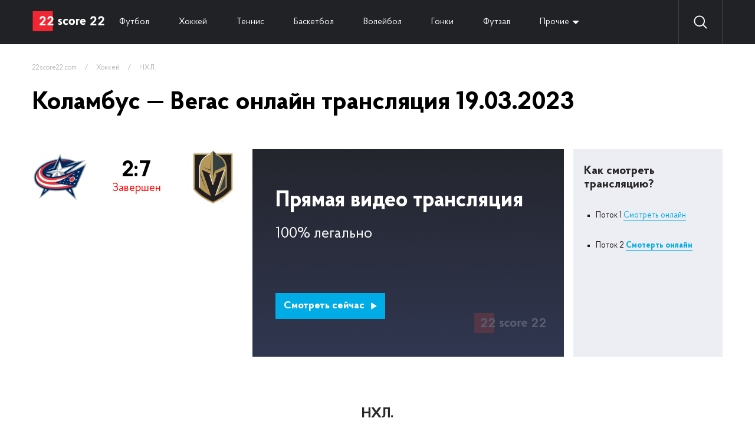

--- FILE ---
content_type: text/html; charset=UTF-8
request_url: https://22score22.com/hockey/nhl/kolambus-vegas-online-19-03-2023
body_size: 5402
content:
<!doctype html>
<html lang="ru">
<head>
    <title>Коламбус - Вегас смотреть онлайн 19 марта 2023 в 21:00</title>
    
            <meta name="description" content="Смотреть прямую онлайн ✅ трансляцию Коламбус и Вегас Хоккей. НХЛ. В сезоне 2025/2026, которая состоится 19.03.2023 в 21:00">
                <meta name="yandex" content="noindex" />
        <meta charset="UTF-8">
    <meta name="viewport"
          content="width=device-width, user-scalable=no, initial-scale=1.0, maximum-scale=1.0, minimum-scale=1.0">
    <meta http-equiv="X-UA-Compatible" content="ie=edge">
    <link rel="icon" type="image/png" href="/themes/22score22/img/favicon.png">
    <link rel="stylesheet" href="//code.jquery.com/ui/1.12.1/themes/base/jquery-ui.css">
    <link rel="stylesheet" href="/themes/22score22/css/reset.css">
    <link rel="stylesheet" href="/themes/22score22/css/header.css">
    <!-- font ProbaPro -->
    <link rel="stylesheet" href="/themes/22score22/fonts/ProbaPro/stylesheet.css">
    <!-- end font ProbaPro -->
</head>
<body>
<div class="wrapper">
    <header>
    <div class="container">
        <div class="header">
            <div class="logo"><a href="/"><img src="/themes/22score22/img/logo.svg" alt="logo"></a></div>
            <div class="navigate">
<!--                <a --><!-- href="--><!--">Все</a>-->
                                <a  href="/football">Футбол</a>
                                <a  href="/hockey">Хоккей</a>
                                <a  href="/tennis">Теннис</a>
                                <a  href="/basketball">Баскетбол</a>
                                <a  href="/voleyball">Волейбол</a>
                                <a  href="/gonki">Гонки</a>
                                <a  href="/futzal">Футзал</a>
                                <a href="#" class="dropdown">Прочие</a>
                <div class="dropdown_links">
                </div>
            </div>
            <div id="search_wrapper">
                <img src="/themes/22score22/img/search.svg" alt="search">
                <input id="search" value="" placeholder="Поиск">
                <a href="#" id="close_search"><img src="/themes/22score22/img/close_search.svg" alt="close_search"></a>
            </div>
            <div class="search-result" id="search_wrapper">
            </div>
            <div class="settings_buttons">
                <a href="#" class="search"><img src="/themes/22score22/img/search.svg" alt="search"></a>
            </div>
        </div>
    </div>
</header>
    <div class="wrapper_content">
        <div class="container" id="ajax-result">
            <script type="application/ld+json">
    {
        "@context" : "http://schema.org",
        "@type" : "Event",
        "name" : "⚽️Коламбус — Вегас 19.03.2023. 📺Лучшие ставки, прямая видео трансляция",
        "startDate" : "2023-03-19T22:00:00+0300",
        "location" : {
            "@type" : "Place",
            "name" : "📺Смотреть сейчас"
        },
        "image" : "https://22score22.com/themes/22score22/img/logo.svg",
        "description" : "⚽️Коламбус — Вегас 19.03.2023. НХЛ.✅ 📺Прямая видео трансляция. Статистика личных встреч ✔️История матчей ✓",
        "url" : "https://22score22.com/hockey/nhl/kolambus-vegas-online-19-03-2023",
        "performer" : {
            "@type" : "Person",
            "name" : "22score22.com"
        }
    }
</script>

<div class="content_no_sidebar">
    <div class="content">
        <div class="breadcrumbs">
            <a href="https://22score22.com">22score22.com</a>
            <span class="divider">&nbsp;&nbsp;&nbsp;/&nbsp;&nbsp;&nbsp;</span>
            <a href="/hockey">Хоккей</a>
            <span class="divider">&nbsp;&nbsp;&nbsp;/&nbsp;&nbsp;&nbsp;</span>
            <a href="/hockey/nhl">НХЛ.</a>
        </div>
        <h1>Коламбус — Вегас онлайн трансляция 19.03.2023</h1>
        <div class="event_video_wrapper">
            <div class="info_event_video">
                <div class="command__info_translation not_started">
                    <div class="command_logo__info_translation">
                        <div>
                            <img src="https://cdn.22score22.com/images/upload/logo/132_132_5236003d79253.png" alt="Коламбус">
                        </div>
                    </div>
                                            <div class="rate__info_translation">
                            <span class="rate__info_translation-rate">2:7</span>
                            <span class="rate__info_translation-time">Завершен</span>
                        </div>
                                        <div class="command_logo__info_translation">
                        <div>
                            <img src="https://cdn.22score22.com/images/upload/logo/132_132_59dd165b24e86.png" alt="Вегас">
                        </div>
                    </div>
                </div>

                <div id="for_mobile_change"></div>
                            </div>
            <a target="_blank" class="live_event_video" href="https://w2.22score22.com/c/37b1a534b0191d99">
    <div class="header__live_translation">Прямая видео трансляция</div>
    <div class="info__live_translation">100% легально</div>
    <button class="btn__live_translation">Смотреть сейчас <img src="/themes/22score22/img/play-arrow.svg" alt=""></button>
</a>
<div class="how_view_translation">
<div class="header__how_view_translation">Как смотреть трансляцию?</div>

<div class="list__how_view_translation">
<ul>
	<li>Поток 1 <a href="https://w2.22score22.com/c/37b1a534b0191d99">Смотреть онлайн</a></li>
	<li>Поток 2 <a href="https://w2.22score22.com/c/37b1a534b0191d99"><strong>Смотерть онлайн</strong></a></li>
</ul>
</div>
</div>
        </div>
        <div class="other_championship_matches">
            <h3 class="header__other_championship_matches">НХЛ.</h3>
            <div class="content__other_championship_matches">
                                    
<div class="content__now_accordion_table-row">
    <a class="link__now_accordion_table football "
       href="/hockey/nhl/san-hose-edmonton-online-30-01-2026">
        <span class="link__now_accordion_table-time ">
            04:00 30.01.2026        </span>
        <span class="link__now_accordion_table-commands">
            <span class="link__now_accordion_table-command">Сан-Хосе</span>
            <span class="divider">&mdash;</span>
            <span class="link__now_accordion_table-command">Эдмонтон</span>
        </span>
    </a>
<!--    --><!--        <a class="link__now_accordion_table-live active" href="--><!--">BET</a>-->
<!--    --><!--        <a class="link__now_accordion_table-live" href="--><!--">Live</a>-->
<!--    --></div>
                                    
<div class="content__now_accordion_table-row">
    <a class="link__now_accordion_table football "
       href="/hockey/nhl/dallas-vegas-online-30-01-2026">
        <span class="link__now_accordion_table-time ">
            05:00 30.01.2026        </span>
        <span class="link__now_accordion_table-commands">
            <span class="link__now_accordion_table-command">Даллас</span>
            <span class="divider">&mdash;</span>
            <span class="link__now_accordion_table-command">Вегас</span>
        </span>
    </a>
<!--    --><!--        <a class="link__now_accordion_table-live active" href="--><!--">BET</a>-->
<!--    --><!--        <a class="link__now_accordion_table-live" href="--><!--">Live</a>-->
<!--    --></div>
                                    
<div class="content__now_accordion_table-row">
    <a class="link__now_accordion_table football "
       href="/hockey/nhl/toronto-sietl-kraken-online-30-01-2026">
        <span class="link__now_accordion_table-time ">
            05:00 30.01.2026        </span>
        <span class="link__now_accordion_table-commands">
            <span class="link__now_accordion_table-command">Торонто</span>
            <span class="divider">&mdash;</span>
            <span class="link__now_accordion_table-command">Сиэтл Кракен</span>
        </span>
    </a>
<!--    --><!--        <a class="link__now_accordion_table-live active" href="--><!--">BET</a>-->
<!--    --><!--        <a class="link__now_accordion_table-live" href="--><!--">Live</a>-->
<!--    --></div>
                                    
<div class="content__now_accordion_table-row">
    <a class="link__now_accordion_table football "
       href="/hockey/nhl/anahaym-vankuver-online-30-01-2026">
        <span class="link__now_accordion_table-time ">
            05:00 30.01.2026        </span>
        <span class="link__now_accordion_table-commands">
            <span class="link__now_accordion_table-command">Анахайм</span>
            <span class="divider">&mdash;</span>
            <span class="link__now_accordion_table-command">Ванкувер</span>
        </span>
    </a>
<!--    --><!--        <a class="link__now_accordion_table-live active" href="--><!--">BET</a>-->
<!--    --><!--        <a class="link__now_accordion_table-live" href="--><!--">Live</a>-->
<!--    --></div>
                                    
<div class="content__now_accordion_table-row">
    <a class="link__now_accordion_table football "
       href="/hockey/nhl/kolambus-chikago-online-31-01-2026">
        <span class="link__now_accordion_table-time ">
            03:30 31.01.2026        </span>
        <span class="link__now_accordion_table-commands">
            <span class="link__now_accordion_table-command">Коламбус</span>
            <span class="divider">&mdash;</span>
            <span class="link__now_accordion_table-command">Чикаго</span>
        </span>
    </a>
<!--    --><!--        <a class="link__now_accordion_table-live active" href="--><!--">BET</a>-->
<!--    --><!--        <a class="link__now_accordion_table-live" href="--><!--">Live</a>-->
<!--    --></div>
                            </div>
        </div>
        <div class="three_best_bets">
    <div class="header__three_best_bets">3 лучшие ставки </div>
    <div class="content__three_best_bets">

                    </div>
</div>
        
<div class="personal_meetings">
    <div class="header__personal_meetings">Личные встречи Коламбус — Вегас</div>
    <div class="content__personal_meetings">
        <div class="command__personal_meetings">
            <div>
                <img src="https://cdn.22score22.com/images/upload/logo/132_132_5236003d79253.png" alt="Коламбус">
            </div>
        </div>
        <div class="rate__personal_meetings">
            <div class="rate__personal_meetings-victory">
                <span class="rate__personal_meetings-name">Побед</span>
                <span class="rate__personal_meetings-count">7</span>
                <span style="height: 210px;" class="rate__personal_meetings-graf"></span>
            </div>
            <div class="rate__personal_meetings-draw">
                <span class="rate__personal_meetings-name">Ничьих</span>
                <span class="rate__personal_meetings-count">2</span>
                <span style="height: 60px;" class="rate__personal_meetings-graf"></span>
            </div>
            <div class="rate__personal_meetings-defeat">
                <span class="rate__personal_meetings-name">Побед</span>
                <span class="rate__personal_meetings-count">6</span>
                <span style="height: 180px;" class="rate__personal_meetings-graf"></span>
            </div>
        </div>
        <div class="command__personal_meetings">
            <div>
                <img src="https://cdn.22score22.com/images/upload/logo/132_132_59dd165b24e86.png" alt="Вегас">
            </div>
        </div>
    </div>
</div>
        <div class="last_ten_game">
            <div class="header__last_ten_game">Последние 10 игр</div>
            <div class="content__last_ten_game">
                                    <div class="one_of__last_ten_game">
                        <div class="one_of__last_ten_game-command">
                            <div>Коламбус</div>
                        </div>
                        <div class="one_of__last_ten_game-rate">
                            <span >3</span>
                            <span>:</span>
                            <span class="victory">5</span>
                        </div>
                        <div class="one_of__last_ten_game-command">
                            <div>Вегас</div>
                        </div>
                    </div>
                                    <div class="one_of__last_ten_game">
                        <div class="one_of__last_ten_game-command">
                            <div>Вегас</div>
                        </div>
                        <div class="one_of__last_ten_game-rate">
                            <span class="victory">3</span>
                            <span>:</span>
                            <span >2</span>
                        </div>
                        <div class="one_of__last_ten_game-command">
                            <div>Коламбус</div>
                        </div>
                    </div>
                                    <div class="one_of__last_ten_game">
                        <div class="one_of__last_ten_game-command">
                            <div>Вегас</div>
                        </div>
                        <div class="one_of__last_ten_game-rate">
                            <span >0</span>
                            <span>:</span>
                            <span >0</span>
                        </div>
                        <div class="one_of__last_ten_game-command">
                            <div>Коламбус</div>
                        </div>
                    </div>
                                    <div class="one_of__last_ten_game">
                        <div class="one_of__last_ten_game-command">
                            <div>Коламбус</div>
                        </div>
                        <div class="one_of__last_ten_game-rate">
                            <span class="victory">2</span>
                            <span>:</span>
                            <span >1</span>
                        </div>
                        <div class="one_of__last_ten_game-command">
                            <div>Вегас</div>
                        </div>
                    </div>
                                    <div class="one_of__last_ten_game">
                        <div class="one_of__last_ten_game-command">
                            <div>Коламбус</div>
                        </div>
                        <div class="one_of__last_ten_game-rate">
                            <span >2</span>
                            <span>:</span>
                            <span class="victory">4</span>
                        </div>
                        <div class="one_of__last_ten_game-command">
                            <div>Вегас</div>
                        </div>
                    </div>
                                    <div class="one_of__last_ten_game">
                        <div class="one_of__last_ten_game-command">
                            <div>Вегас</div>
                        </div>
                        <div class="one_of__last_ten_game-rate">
                            <span >3</span>
                            <span>:</span>
                            <span class="victory">5</span>
                        </div>
                        <div class="one_of__last_ten_game-command">
                            <div>Коламбус</div>
                        </div>
                    </div>
                                    <div class="one_of__last_ten_game">
                        <div class="one_of__last_ten_game-command">
                            <div>Вегас</div>
                        </div>
                        <div class="one_of__last_ten_game-rate">
                            <span >2</span>
                            <span>:</span>
                            <span >2</span>
                        </div>
                        <div class="one_of__last_ten_game-command">
                            <div>Коламбус</div>
                        </div>
                    </div>
                                    <div class="one_of__last_ten_game">
                        <div class="one_of__last_ten_game-command">
                            <div>Вегас</div>
                        </div>
                        <div class="one_of__last_ten_game-rate">
                            <span >4</span>
                            <span>:</span>
                            <span class="victory">6</span>
                        </div>
                        <div class="one_of__last_ten_game-command">
                            <div>Коламбус</div>
                        </div>
                    </div>
                                    <div class="one_of__last_ten_game">
                        <div class="one_of__last_ten_game-command">
                            <div>Коламбус</div>
                        </div>
                        <div class="one_of__last_ten_game-rate">
                            <span >2</span>
                            <span>:</span>
                            <span class="victory">3</span>
                        </div>
                        <div class="one_of__last_ten_game-command">
                            <div>Вегас</div>
                        </div>
                    </div>
                                    <div class="one_of__last_ten_game">
                        <div class="one_of__last_ten_game-command">
                            <div>Вегас</div>
                        </div>
                        <div class="one_of__last_ten_game-rate">
                            <span >0</span>
                            <span>:</span>
                            <span class="victory">3</span>
                        </div>
                        <div class="one_of__last_ten_game-command">
                            <div>Коламбус</div>
                        </div>
                    </div>
                            </div>
        </div>
                        <div class="recent_team_results">
            <div class="header__recent_team_results">Последние результаты команд</div>
            <div class="content__recent_team_results">
                <div class="command__recent_team_results">
                    <div class="command__recent_team_results-logo">
                        <div>
                            <img src="https://cdn.22score22.com/images/upload/logo/132_132_5236003d79253.png" alt="Коламбус">
                        </div>
                    </div>
                    <div class="command__recent_team_results-table">
                                                    <div class="one_of__last_ten_game">
                                <div class="one_of__last_ten_game-command">
                                    <div>Коламбус</div>
                                </div>
                                <div class="one_of__last_ten_game-rate">
                                    <span >4</span>
                                    <span>:</span>
                                    <span class="victory">7</span>
                                </div>
                                <div class="one_of__last_ten_game-command">
                                    <div>Анахайм</div>
                                </div>
                            </div>
                                                    <div class="one_of__last_ten_game">
                                <div class="one_of__last_ten_game-command">
                                    <div>Коламбус</div>
                                </div>
                                <div class="one_of__last_ten_game-rate">
                                    <span >1</span>
                                    <span>:</span>
                                    <span class="victory">4</span>
                                </div>
                                <div class="one_of__last_ten_game-command">
                                    <div>Лос-Анджелес</div>
                                </div>
                            </div>
                                                    <div class="one_of__last_ten_game">
                                <div class="one_of__last_ten_game-command">
                                    <div>Коламбус</div>
                                </div>
                                <div class="one_of__last_ten_game-rate">
                                    <span class="victory">6</span>
                                    <span>:</span>
                                    <span >5</span>
                                </div>
                                <div class="one_of__last_ten_game-command">
                                    <div>Сан-Хосе</div>
                                </div>
                            </div>
                                                    <div class="one_of__last_ten_game">
                                <div class="one_of__last_ten_game-command">
                                    <div>Сент-Луис</div>
                                </div>
                                <div class="one_of__last_ten_game-rate">
                                    <span class="victory">4</span>
                                    <span>:</span>
                                    <span >2</span>
                                </div>
                                <div class="one_of__last_ten_game-command">
                                    <div>Коламбус</div>
                                </div>
                            </div>
                                                    <div class="one_of__last_ten_game">
                                <div class="one_of__last_ten_game-command">
                                    <div>Коламбус</div>
                                </div>
                                <div class="one_of__last_ten_game-rate">
                                    <span >4</span>
                                    <span>:</span>
                                    <span class="victory">5</span>
                                </div>
                                <div class="one_of__last_ten_game-command">
                                    <div>Питтсбург</div>
                                </div>
                            </div>
                                                    <div class="one_of__last_ten_game">
                                <div class="one_of__last_ten_game-command">
                                    <div>Коламбус</div>
                                </div>
                                <div class="one_of__last_ten_game-rate">
                                    <span >2</span>
                                    <span>:</span>
                                    <span class="victory">5</span>
                                </div>
                                <div class="one_of__last_ten_game-command">
                                    <div>Оттава</div>
                                </div>
                            </div>
                                                    <div class="one_of__last_ten_game">
                                <div class="one_of__last_ten_game-command">
                                    <div>Сиэтл Кракен</div>
                                </div>
                                <div class="one_of__last_ten_game-rate">
                                    <span class="victory">3</span>
                                    <span>:</span>
                                    <span >2</span>
                                </div>
                                <div class="one_of__last_ten_game-command">
                                    <div>Коламбус</div>
                                </div>
                            </div>
                                                    <div class="one_of__last_ten_game">
                                <div class="one_of__last_ten_game-command">
                                    <div>Коламбус</div>
                                </div>
                                <div class="one_of__last_ten_game-rate">
                                    <span class="victory">4</span>
                                    <span>:</span>
                                    <span >3</span>
                                </div>
                                <div class="one_of__last_ten_game-command">
                                    <div>Баффало</div>
                                </div>
                            </div>
                                                    <div class="one_of__last_ten_game">
                                <div class="one_of__last_ten_game-command">
                                    <div>Коламбус</div>
                                </div>
                                <div class="one_of__last_ten_game-rate">
                                    <span >2</span>
                                    <span>:</span>
                                    <span class="victory">3</span>
                                </div>
                                <div class="one_of__last_ten_game-command">
                                    <div>Миннесота</div>
                                </div>
                            </div>
                                                    <div class="one_of__last_ten_game">
                                <div class="one_of__last_ten_game-command">
                                    <div>Эдмонтон</div>
                                </div>
                                <div class="one_of__last_ten_game-rate">
                                    <span >5</span>
                                    <span>:</span>
                                    <span class="victory">6</span>
                                </div>
                                <div class="one_of__last_ten_game-command">
                                    <div>Коламбус</div>
                                </div>
                            </div>
                                            </div>
                </div>
                <div class="command__recent_team_results">
                    <div class="command__recent_team_results-logo">
                        <div>
                            <img src="https://cdn.22score22.com/images/upload/logo/132_132_59dd165b24e86.png" alt="Вегас">
                        </div>
                    </div>
                    <div class="command__recent_team_results-table">
                                                    <div class="one_of__last_ten_game">
                                <div class="one_of__last_ten_game-command">
                                    <div>Калгари</div>
                                </div>
                                <div class="one_of__last_ten_game-rate">
                                    <span class="victory">7</span>
                                    <span>:</span>
                                    <span >2</span>
                                </div>
                                <div class="one_of__last_ten_game-command">
                                    <div>Вегас</div>
                                </div>
                            </div>
                                                    <div class="one_of__last_ten_game">
                                <div class="one_of__last_ten_game-command">
                                    <div>Вегас</div>
                                </div>
                                <div class="one_of__last_ten_game-rate">
                                    <span >0</span>
                                    <span>:</span>
                                    <span >0</span>
                                </div>
                                <div class="one_of__last_ten_game-command">
                                    <div>Филадельфия</div>
                                </div>
                            </div>
                                                    <div class="one_of__last_ten_game">
                                <div class="one_of__last_ten_game-command">
                                    <div>Вегас</div>
                                </div>
                                <div class="one_of__last_ten_game-rate">
                                    <span >0</span>
                                    <span>:</span>
                                    <span >0</span>
                                </div>
                                <div class="one_of__last_ten_game-command">
                                    <div>Сент-Луис</div>
                                </div>
                            </div>
                                                    <div class="one_of__last_ten_game">
                                <div class="one_of__last_ten_game-command">
                                    <div>Вегас</div>
                                </div>
                                <div class="one_of__last_ten_game-rate">
                                    <span class="victory">3</span>
                                    <span>:</span>
                                    <span >0</span>
                                </div>
                                <div class="one_of__last_ten_game-command">
                                    <div>Каролина</div>
                                </div>
                            </div>
                                                    <div class="one_of__last_ten_game">
                                <div class="one_of__last_ten_game-command">
                                    <div>Вегас</div>
                                </div>
                                <div class="one_of__last_ten_game-rate">
                                    <span >3</span>
                                    <span>:</span>
                                    <span >3</span>
                                </div>
                                <div class="one_of__last_ten_game-command">
                                    <div>Тампа-Бэй</div>
                                </div>
                            </div>
                                                    <div class="one_of__last_ten_game">
                                <div class="one_of__last_ten_game-command">
                                    <div>Вегас</div>
                                </div>
                                <div class="one_of__last_ten_game-rate">
                                    <span >1</span>
                                    <span>:</span>
                                    <span class="victory">2</span>
                                </div>
                                <div class="one_of__last_ten_game-command">
                                    <div>Флорида</div>
                                </div>
                            </div>
                                                    <div class="one_of__last_ten_game">
                                <div class="one_of__last_ten_game-command">
                                    <div>Монреаль</div>
                                </div>
                                <div class="one_of__last_ten_game-rate">
                                    <span >3</span>
                                    <span>:</span>
                                    <span class="victory">4</span>
                                </div>
                                <div class="one_of__last_ten_game-command">
                                    <div>Вегас</div>
                                </div>
                            </div>
                                                    <div class="one_of__last_ten_game">
                                <div class="one_of__last_ten_game-command">
                                    <div>Нью-Джерси</div>
                                </div>
                                <div class="one_of__last_ten_game-rate">
                                    <span >3</span>
                                    <span>:</span>
                                    <span >3</span>
                                </div>
                                <div class="one_of__last_ten_game-command">
                                    <div>Вегас</div>
                                </div>
                            </div>
                                                    <div class="one_of__last_ten_game">
                                <div class="one_of__last_ten_game-command">
                                    <div>Каролина</div>
                                </div>
                                <div class="one_of__last_ten_game-rate">
                                    <span >2</span>
                                    <span>:</span>
                                    <span class="victory">3</span>
                                </div>
                                <div class="one_of__last_ten_game-command">
                                    <div>Вегас</div>
                                </div>
                            </div>
                                                    <div class="one_of__last_ten_game">
                                <div class="one_of__last_ten_game-command">
                                    <div>Вегас</div>
                                </div>
                                <div class="one_of__last_ten_game-rate">
                                    <span >0</span>
                                    <span>:</span>
                                    <span class="victory">3</span>
                                </div>
                                <div class="one_of__last_ten_game-command">
                                    <div>Колорадо</div>
                                </div>
                            </div>
                                            </div>
                </div>
            </div>
        </div>
        <div class="text_block">
<div class="header__text_block">
<h2>&nbsp;</h2>
</div>
</div>
    </div>
</div>
        </div>
    </div>
    <footer>
    <div class="container">
        <div class="footer">
            <div class="top_footer">
                <div class="logo_description">
                    <a href="#"><img src="/themes/22score22/img/logo.svg" alt=""></a>
                    <div class="description_footer"><p><span style="color:#FFFFFF;">Спортивные онлайн траснляции в прямом эфире смотреть бесплатно на 22score22</span></p>
</div>
                </div>
                <div class="live_translation">
                    <div class="header_live_translation">Прямые трансляции <span>топ матчей</span></div>
                    <div class="content_live_translation">
                                                <a href="/basketball/nba/chikago-leykers-online-27-01-2026">Чикаго - Лейкерс смотреть онлайн</a>
                                                <a href="/basketball/nba/klivlend-orlando-online-27-01-2026">Кливленд - Орландо смотреть онлайн</a>
                                                <a href="/hockey/nhl/boston-reyndjers-online-27-01-2026">Бостон М. - Рейнджерс смотреть онлайн</a>
                                                <a href="/hockey/khl/ska-lokomotiv-online-27-01-2026">СКА - Локомотив Я смотреть онлайн</a>
                                                <a href="/basketball/nba/boston-portlend-online-27-01-2026">Бостон М. - Портленд смотреть онлайн</a>
                                                <a href="/hockey/khl/metallurg-mg-traktor-online-27-01-2026">Металлург Мг - Трактор смотреть онлайн</a>
                                                <a href="/hockey/nhl/los-andjeles-kolambus-online-27-01-2026">Лос-Анджелес - Коламбус смотреть онлайн</a>
                                                <a href="/hockey/nhl/anahaym-edmonton-online-27-01-2026">Анахайм - Эдмонтон смотреть онлайн</a>
                                            </div>
                </div>
                <div class="search_command">
                    <div class="wrapper_footer_search">
                        <input type="text" placeholder="Поиск команд, событий, турниров или игроков" id="search_footer">
                        <button><img src="/themes/22score22/img/search.svg" alt="search"></button>
                    </div>
                    <div id="footer-search-result">
                    </div>
                    <div class="links_search_command">
                                                    <a href="/football">Футбол онлайн</a>
                                                    <a href="/hockey">Хоккей онлайн</a>
                                                    <a href="/tennis">Теннис онлайн</a>
                                                    <a href="/basketball">Баскетбол онлайн</a>
                                                    <a href="/voleyball">Волейбол онлайн</a>
                                                    <a href="/gonki">Гонки онлайн</a>
                                                    <a href="/futzal">Футзал онлайн</a>
                                            </div>
                </div>
            </div>
            <div class="bottom_footer">
                <div class="footer_nav">
                    <span class="copyright">© 2023 22score22 – Все права защищены. Почта для связи inbox@22score22.com</span>
                                    </div>
            </div>
        </div>
    </div>
</footer>
</div>

<link rel="stylesheet" href="/themes/22score22/css/style_v1.css">
<link rel="stylesheet" href="/themes/22score22/css/responsive.css">


<script src="https://code.jquery.com/jquery-1.12.4.js"></script>
<script src="https://code.jquery.com/ui/1.12.1/jquery-ui.js"></script>
<script src="/themes/22score22/js/jquery-ui.accordion.multiple.js"></script>
<script src="/themes/22score22/js/main.js"></script>

<!-- Google tag (gtag.js) --> <script async src="https://www.googletagmanager.com/gtag/js?id=G-V9BQES9JJ6"></script> <script>   window.dataLayer = window.dataLayer || [];   function gtag(){dataLayer.push(arguments);}   gtag('js', new Date());    gtag('config', 'G-V9BQES9JJ6'); </script></body>
</html>
